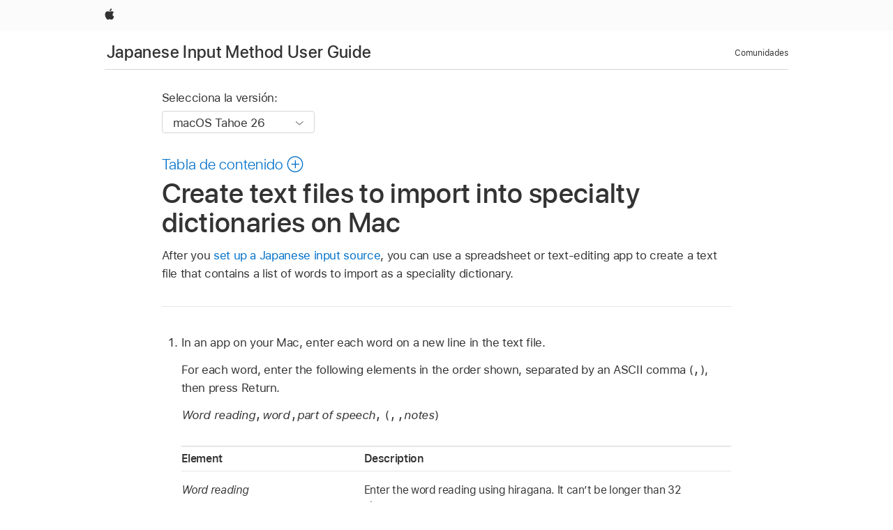

--- FILE ---
content_type: text/html;charset=utf-8
request_url: https://support.apple.com/es-us/guide/japanese-input-method/jpim10226/mac
body_size: 10325
content:

    
<!DOCTYPE html>
<html lang="es" prefix="og: http://ogp.me/ns#" dir=ltr>

<head>
	<meta name="viewport" content="width=device-width, initial-scale=1" />
	<meta http-equiv="content-type" content="text/html; charset=UTF-8" />
	<title lang="es">Create text files to import into specialty dictionaries on Mac - Soporte t&eacute;cnico de Apple (US)</title>
	<link rel="dns-prefetch" href="https://www.apple.com/" />
	<link rel="preconnect" href="https://www.apple.com/" crossorigin />
	<link rel="canonical" href="https://support.apple.com/es-us/guide/japanese-input-method/jpim10226/mac" />
	<link rel="apple-touch-icon" href="/favicon.ico">
    <link rel="icon" type="image/png" href="/favicon.ico">
	
	
		<meta name="description" content="When using a Japanese input source on your Mac, create a text file and import it as a specialty dictionary to include in Japanese settings." />
		<meta property="og:url" content="https://support.apple.com/es-us/guide/japanese-input-method/jpim10226/mac" />
		<meta property="og:title" content="Create text files to import into specialty dictionaries on Mac" />
		<meta property="og:description" content="When using a Japanese input source on your Mac, create a text file and import it as a specialty dictionary to include in Japanese settings." />
		<meta property="og:site_name" content="Apple Support" />
		<meta property="og:locale" content="es_US" />
		<meta property="og:type" content="article" />
		<meta name="ac-gn-search-field[locale]" content="es_US" />
	

	
	
	
	
		<link rel="alternate" hreflang="en-us" href="https://support.apple.com/guide/japanese-input-method/jpim10226/mac">
	
		<link rel="alternate" hreflang="en-mk" href="https://support.apple.com/en-mk/guide/japanese-input-method/jpim10226/mac">
	
		<link rel="alternate" hreflang="ar-kw" href="https://support.apple.com/ar-kw/guide/japanese-input-method/jpim10226/mac">
	
		<link rel="alternate" hreflang="en-mn" href="https://support.apple.com/en-mn/guide/japanese-input-method/jpim10226/mac">
	
		<link rel="alternate" hreflang="gu-in" href="https://support.apple.com/gu-in/guide/japanese-input-method/jpim10226/mac">
	
		<link rel="alternate" hreflang="en-il" href="https://support.apple.com/en-il/guide/japanese-input-method/jpim10226/mac">
	
		<link rel="alternate" hreflang="en-eg" href="https://support.apple.com/en-eg/guide/japanese-input-method/jpim10226/mac">
	
		<link rel="alternate" hreflang="en-mo" href="https://support.apple.com/en-mo/guide/japanese-input-method/jpim10226/mac">
	
		<link rel="alternate" hreflang="en-in" href="https://support.apple.com/en-in/guide/japanese-input-method/jpim10226/mac">
	
		<link rel="alternate" hreflang="en-uz" href="https://support.apple.com/en-uz/guide/japanese-input-method/jpim10226/mac">
	
		<link rel="alternate" hreflang="en-ae" href="https://support.apple.com/en-ae/guide/japanese-input-method/jpim10226/mac">
	
		<link rel="alternate" hreflang="en-mt" href="https://support.apple.com/en-mt/guide/japanese-input-method/jpim10226/mac">
	
		<link rel="alternate" hreflang="ta-in" href="https://support.apple.com/ta-in/guide/japanese-input-method/jpim10226/mac">
	
		<link rel="alternate" hreflang="en-al" href="https://support.apple.com/en-al/guide/japanese-input-method/jpim10226/mac">
	
		<link rel="alternate" hreflang="en-is" href="https://support.apple.com/en-is/guide/japanese-input-method/jpim10226/mac">
	
		<link rel="alternate" hreflang="en-mz" href="https://support.apple.com/en-mz/guide/japanese-input-method/jpim10226/mac">
	
		<link rel="alternate" hreflang="te-in" href="https://support.apple.com/te-in/guide/japanese-input-method/jpim10226/mac">
	
		<link rel="alternate" hreflang="en-am" href="https://support.apple.com/en-am/guide/japanese-input-method/jpim10226/mac">
	
		<link rel="alternate" hreflang="en-ng" href="https://support.apple.com/en-ng/guide/japanese-input-method/jpim10226/mac">
	
		<link rel="alternate" hreflang="en-az" href="https://support.apple.com/en-az/guide/japanese-input-method/jpim10226/mac">
	
		<link rel="alternate" hreflang="en-vn" href="https://support.apple.com/en-vn/guide/japanese-input-method/jpim10226/mac">
	
		<link rel="alternate" hreflang="ja-jp" href="https://support.apple.com/ja-jp/guide/japanese-input-method/jpim10226/mac">
	
		<link rel="alternate" hreflang="or-in" href="https://support.apple.com/or-in/guide/japanese-input-method/jpim10226/mac">
	
		<link rel="alternate" hreflang="ml-in" href="https://support.apple.com/ml-in/guide/japanese-input-method/jpim10226/mac">
	
		<link rel="alternate" hreflang="ar-qa" href="https://support.apple.com/ar-qa/guide/japanese-input-method/jpim10226/mac">
	
		<link rel="alternate" hreflang="en-jo" href="https://support.apple.com/en-jo/guide/japanese-input-method/jpim10226/mac">
	
		<link rel="alternate" hreflang="en-bh" href="https://support.apple.com/en-bh/guide/japanese-input-method/jpim10226/mac">
	
		<link rel="alternate" hreflang="es-cl" href="https://support.apple.com/es-cl/guide/japanese-input-method/jpim10226/mac">
	
		<link rel="alternate" hreflang="fr-ca" href="https://support.apple.com/fr-ca/guide/japanese-input-method/jpim10226/mac">
	
		<link rel="alternate" hreflang="es-co" href="https://support.apple.com/es-co/guide/japanese-input-method/jpim10226/mac">
	
		<link rel="alternate" hreflang="en-bn" href="https://support.apple.com/en-bn/guide/japanese-input-method/jpim10226/mac">
	
		<link rel="alternate" hreflang="en-sa" href="https://support.apple.com/en-sa/guide/japanese-input-method/jpim10226/mac">
	
		<link rel="alternate" hreflang="ar-eg" href="https://support.apple.com/ar-eg/guide/japanese-input-method/jpim10226/mac">
	
		<link rel="alternate" hreflang="en-bw" href="https://support.apple.com/en-bw/guide/japanese-input-method/jpim10226/mac">
	
		<link rel="alternate" hreflang="en-by" href="https://support.apple.com/en-by/guide/japanese-input-method/jpim10226/mac">
	
		<link rel="alternate" hreflang="en-ke" href="https://support.apple.com/en-ke/guide/japanese-input-method/jpim10226/mac">
	
		<link rel="alternate" hreflang="en-kg" href="https://support.apple.com/en-kg/guide/japanese-input-method/jpim10226/mac">
	
		<link rel="alternate" hreflang="en-om" href="https://support.apple.com/en-om/guide/japanese-input-method/jpim10226/mac">
	
		<link rel="alternate" hreflang="en-ca" href="https://support.apple.com/en-ca/guide/japanese-input-method/jpim10226/mac">
	
		<link rel="alternate" hreflang="en-ge" href="https://support.apple.com/en-ge/guide/japanese-input-method/jpim10226/mac">
	
		<link rel="alternate" hreflang="ar-ae" href="https://support.apple.com/ar-ae/guide/japanese-input-method/jpim10226/mac">
	
		<link rel="alternate" hreflang="en-kw" href="https://support.apple.com/en-kw/guide/japanese-input-method/jpim10226/mac">
	
		<link rel="alternate" hreflang="bn-in" href="https://support.apple.com/bn-in/guide/japanese-input-method/jpim10226/mac">
	
		<link rel="alternate" hreflang="en-kz" href="https://support.apple.com/en-kz/guide/japanese-input-method/jpim10226/mac">
	
		<link rel="alternate" hreflang="en-gu" href="https://support.apple.com/en-gu/guide/japanese-input-method/jpim10226/mac">
	
		<link rel="alternate" hreflang="en-gw" href="https://support.apple.com/en-gw/guide/japanese-input-method/jpim10226/mac">
	
		<link rel="alternate" hreflang="pa-in" href="https://support.apple.com/pa-in/guide/japanese-input-method/jpim10226/mac">
	
		<link rel="alternate" hreflang="es-us" href="https://support.apple.com/es-us/guide/japanese-input-method/jpim10226/mac">
	
		<link rel="alternate" hreflang="kn-in" href="https://support.apple.com/kn-in/guide/japanese-input-method/jpim10226/mac">
	
		<link rel="alternate" hreflang="en-lb" href="https://support.apple.com/en-lb/guide/japanese-input-method/jpim10226/mac">
	
		<link rel="alternate" hreflang="en-tj" href="https://support.apple.com/en-tj/guide/japanese-input-method/jpim10226/mac">
	
		<link rel="alternate" hreflang="en-tm" href="https://support.apple.com/en-tm/guide/japanese-input-method/jpim10226/mac">
	
		<link rel="alternate" hreflang="en-ph" href="https://support.apple.com/en-ph/guide/japanese-input-method/jpim10226/mac">
	
		<link rel="alternate" hreflang="ar-sa" href="https://support.apple.com/ar-sa/guide/japanese-input-method/jpim10226/mac">
	
		<link rel="alternate" hreflang="en-lk" href="https://support.apple.com/en-lk/guide/japanese-input-method/jpim10226/mac">
	
		<link rel="alternate" hreflang="ca-es" href="https://support.apple.com/ca-es/guide/japanese-input-method/jpim10226/mac">
	
		<link rel="alternate" hreflang="zh-hk" href="https://support.apple.com/zh-hk/guide/japanese-input-method/jpim10226/mac">
	
		<link rel="alternate" hreflang="ar-bh" href="https://support.apple.com/ar-bh/guide/japanese-input-method/jpim10226/mac">
	
		<link rel="alternate" hreflang="ar-jo" href="https://support.apple.com/ar-jo/guide/japanese-input-method/jpim10226/mac">
	
		<link rel="alternate" hreflang="es-mx" href="https://support.apple.com/es-mx/guide/japanese-input-method/jpim10226/mac">
	
		<link rel="alternate" hreflang="ur-in" href="https://support.apple.com/ur-in/guide/japanese-input-method/jpim10226/mac">
	
		<link rel="alternate" hreflang="ar-om" href="https://support.apple.com/ar-om/guide/japanese-input-method/jpim10226/mac">
	
		<link rel="alternate" hreflang="en-qa" href="https://support.apple.com/en-qa/guide/japanese-input-method/jpim10226/mac">
	
		<link rel="alternate" hreflang="mr-in" href="https://support.apple.com/mr-in/guide/japanese-input-method/jpim10226/mac">
	
		<link rel="alternate" hreflang="en-md" href="https://support.apple.com/en-md/guide/japanese-input-method/jpim10226/mac">
	
		<link rel="alternate" hreflang="en-me" href="https://support.apple.com/en-me/guide/japanese-input-method/jpim10226/mac">
	

		<link rel="preload" as="style" href="/clientside/build/apd-sasskit.built.css" onload="this.onload=null;this.rel='stylesheet'">
		<noscript>
			<link rel="stylesheet" href="/clientside/build/apd-sasskit.built.css" type="text/css" />
		</noscript>

		
			<link rel="preload" as="style" href="/clientside/build/app-apd.css" onload="this.onload=null;this.rel='stylesheet'">
			<noscript>
				<link rel="stylesheet" href="/clientside/build/app-apd.css" type="text/css" />
			</noscript>
    	

	
    <link rel="preload" as="style"
        href="//www.apple.com/wss/fonts?families=SF+Pro,v1:200,300,400,500,600|SF+Pro+Icons,v1"
        onload="this.onload=null;this.rel='stylesheet'">
    <noscript>
        <link rel="stylesheet" href="//www.apple.com/wss/fonts?families=SF+Pro,v1:200,300,400,500,600|SF+Pro+Icons,v1" type="text/css" />
    </noscript>


	<script>
 
    var _applemd = {
        page: {
            
            site_section: "kb",
            
            content_type: "bk",
            info_type: "",
            topics: "",
            in_house: "",
            locale: "es-us",
            
                content_template: "topic",
            
            friendly_content: {
                title: `Japanese Input Method User Guide`,
                publish_date: "09192025",
                
                    topic_id:   "JPIM10226",
                    article_id        :   "BK_F8D9A78AA49035311676D1CCADCE9FCB_JPIM10226",
                    product_version   :   "japanese-input-method, 6.3",
                    os_version        :   "macOS Tahoe 26, 26",
                    article_version   :   "1"
                
            },
            
            
        },
        
            product: "japanese-input-method"
        
    };
    const isMobilePlayer = /iPhone|iPod|Android/i.test(navigator.userAgent);
    

</script>

	
	<script>
		var data = {	
			showHelpFulfeedBack: true,
			id: "BK_F8D9A78AA49035311676D1CCADCE9FCB_JPIM10226",
			locale: "en_US",
			podCookie: "us~es",
			source : "",
			isSecureEnv: false,
			dtmPageSource: "topic",
			domain: "support.apple.com",
			isNeighborJsEnabled: true,
            dtmPageName: "acs.pageload"
		}
		window.appState = JSON.stringify(data);
	</script>
	 
		<script src="/clientside/build/nn.js" type="text/javascript" charset="utf-8"></script>
<script>
    
     var neighborInitData = {
        appDataSchemaVersion: '1.0.0',
        webVitalDataThrottlingPercentage: 100,
        reportThrottledWebVitalDataTypes: ['system:dom-content-loaded', 'system:load', 'system:unfocus', 'system:focus', 'system:unload', 'system:page-hide', 'system:visibility-change-visible', 'system:visibility-change-hidden', 'system:event', 'app:load', 'app:unload', 'app:event'],
        trackMarcomSearch: true,
        trackSurvey: true,
        
        endpoint: 'https://supportmetrics.apple.com/content/services/stats'
    }
</script>

	



</head>


	<body id="jpim10226" dir="ltr" data-istaskopen="true" lang="en" class="ac-gn-current-support no-js AppleTopic apd-topic dark-mode-enabled" data-designversion="2" itemscope
		itemtype="https://schema.org/TechArticle">

    
	
		





		 <link
  rel="stylesheet"
  type="text/css"
  href="https://www.apple.com/api-www/global-elements/global-header/v1/assets/globalheader.css"
/>
<div id="globalheader" class="globalnav-scrim globalheader-light">
  <nav
    id="globalnav"
    lang="es_US"
    dir="ltr"
    aria-label="Global"
    data-analytics-element-engagement-start="globalnav:onFlyoutOpen"
    data-analytics-element-engagement-end="globalnav:onFlyoutClose"
    data-store-api="https://www.apple.com/[storefront]/shop/bag/status"
    data-analytics-activitymap-region-id="global nav"
    data-analytics-region="global nav"
    class="globalnav no-js"
  >
    <div class="globalnav-content">
      <ul
        id="globalnav-list"
        class="globalnav-list"
        aria-labelledby="globalnav-menutrigger-button"
      >
        <li
          data-analytics-element-engagement="globalnav hover - apple"
          class="globalnav-item globalnav-item-apple"
        >
          <a
            href="https://www.apple.com/"
            data-globalnav-item-name="apple"
            data-analytics-title="apple home"
            aria-label="Apple"
            class="globalnav-link globalnav-link-apple"
          >
            <span class="globalnav-image-regular globalnav-link-image">
              <svg
                height="44"
                viewBox="0 0 14 44"
                width="14"
                xmlns="http://www.w3.org/2000/svg"
              >
                <path
                  d="m13.0729 17.6825a3.61 3.61 0 0 0 -1.7248 3.0365 3.5132 3.5132 0 0 0 2.1379 3.2223 8.394 8.394 0 0 1 -1.0948 2.2618c-.6816.9812-1.3943 1.9623-2.4787 1.9623s-1.3633-.63-2.613-.63c-1.2187 0-1.6525.6507-2.644.6507s-1.6834-.9089-2.4787-2.0243a9.7842 9.7842 0 0 1 -1.6628-5.2776c0-3.0984 2.014-4.7405 3.9969-4.7405 1.0535 0 1.9314.6919 2.5924.6919.63 0 1.6112-.7333 2.8092-.7333a3.7579 3.7579 0 0 1 3.1604 1.5802zm-3.7284-2.8918a3.5615 3.5615 0 0 0 .8469-2.22 1.5353 1.5353 0 0 0 -.031-.32 3.5686 3.5686 0 0 0 -2.3445 1.2084 3.4629 3.4629 0 0 0 -.8779 2.1585 1.419 1.419 0 0 0 .031.2892 1.19 1.19 0 0 0 .2169.0207 3.0935 3.0935 0 0 0 2.1586-1.1368z"
                ></path>
              </svg>
            </span>
            <span class="globalnav-image-compact globalnav-link-image">
              <svg
                height="48"
                viewBox="0 0 17 48"
                width="17"
                xmlns="http://www.w3.org/2000/svg"
              >
                <path
                  d="m15.5752 19.0792a4.2055 4.2055 0 0 0 -2.01 3.5376 4.0931 4.0931 0 0 0 2.4908 3.7542 9.7779 9.7779 0 0 1 -1.2755 2.6351c-.7941 1.1431-1.6244 2.2862-2.8878 2.2862s-1.5883-.734-3.0443-.734c-1.42 0-1.9252.7581-3.08.7581s-1.9611-1.0589-2.8876-2.3584a11.3987 11.3987 0 0 1 -1.9373-6.1487c0-3.61 2.3464-5.523 4.6566-5.523 1.2274 0 2.25.8062 3.02.8062.734 0 1.8771-.8543 3.2729-.8543a4.3778 4.3778 0 0 1 3.6822 1.841zm-6.8586-2.0456a1.3865 1.3865 0 0 1 -.2527-.024 1.6557 1.6557 0 0 1 -.0361-.337 4.0341 4.0341 0 0 1 1.0228-2.5148 4.1571 4.1571 0 0 1 2.7314-1.4078 1.7815 1.7815 0 0 1 .0361.373 4.1487 4.1487 0 0 1 -.9867 2.587 3.6039 3.6039 0 0 1 -2.5148 1.3236z"
                ></path>
              </svg>
            </span>
            <span class="globalnav-link-text">
              Apple
            </span>
          </a>
        </li>
      </ul>
    </div>
  </nav>
  <div id="globalnav-curtain" class="globalnav-curtain"></div>
  <div id="globalnav-placeholder" class="globalnav-placeholder"></div>
</div> 
		<div id="arabic-localnav">
  <input type='checkbox' id='localnav-menustate' class='localnav-menustate' />
    <nav
      id='localnav-pattern'
      class='localnav'
      data-sticky
      aria-label='Local Navigation'
    >
      <div class='localnav-wrapper' role='presentation'>
        <div class='localnav-background'></div>
        <div class='localnav-content' role='presentation'>
            <span class='localnav-title'>
            <a
              href='https://support.apple.com/es-us/guide/japanese-input-method/welcome/mac'
              data-ss-analytics-link-component_name='support'
              data-ss-analytics-link-component_type='local nav'
              data-ss-analytics-link-text='Japanese Input Method User Guide'
              data-ss-analytics-link-url='https://support.apple.com/es-us/guide/japanese-input-method/welcome/mac'
              data-ss-analytics-event='acs.link_click'
            >Japanese Input Method User Guide</a>
          </span>
          
          <div class='localnav-menu' role='presentation'>
            <a 
              href="#localnav-menustate" role="button"
              class='localnav-menucta-anchor localnav-menucta-anchor-open'
              id='localnav-menustate-open'
            >
              <span class='localnav-menucta-anchor-label'>
              Abrir menú
              </span>
            </a>
            <a 
              href='#localnav-menustate' role="button"
              class='localnav-menucta-anchor localnav-menucta-anchor-close'
              id='localnav-menustate-close'
            >
              <span class='localnav-menucta-anchor-label'>
              Cerrar menú
              </span>
            </a>
            <div class='localnav-menu-tray' role='presentation'>
              <ul class='localnav-menu-items'>
                <li class='localnav-menu-item'>
                  <a
                    href='https://communities.apple.com/es/welcome'
                    class='localnav-menu-link'
                    data-ss-analytics-link-component_name='support'
                    data-ss-analytics-link-component_type='local nav'
                    data-ss-analytics-link-text='Comunidades'
                    data-ss-analytics-link-url='https://communities.apple.com/es/welcome'
                    data-ss-analytics-event='acs.link_click'
                  > Comunidades</a>
                </li>
              </ul>
            </div>
            <div class='localnav-actions'>
              <div class='localnav-action localnav-action-menucta' aria-hidden='true'>
                <label for='localnav-menustate' class='localnav-menucta'>
                  <span class='localnav-menucta-chevron' ></span>
                </label>
              </div>
            </div>
          </div>
        </div>
      </div>
    </nav>
    <label id='localnav-curtain' class='localnav-curtain' htmlFor='localnav-menustate' ></label>
  </div>

	
	
		<div class='main' role='main' dir=ltr id="arabic">
			
				<div class='headless ip-version-dropdown'>
					
<div id='book-version' class='book-version-name'>
	<section class='nojs-version-name' id='nojs-version-name'>
		
		<div class='nojs-version-name-links'>
				<a href='https://support.apple.com/es-us/guide/japanese-input-method/jpim10226/6.3/mac/26'> macOS Tahoe 26 </a>
		</div>
		
		<div class='nojs-version-name-links'>
				<a href='https://support.apple.com/es-us/guide/japanese-input-method/jpim10226/6.3/mac/15.0'> macOS Sequoia 15 </a>
		</div>
		
		<div class='nojs-version-name-links'>
				<a href='https://support.apple.com/es-us/guide/japanese-input-method/jpim10226/6.3/mac/14.0'> macOS Sonoma 14 </a>
		</div>
		
		<div class='nojs-version-name-links'>
				<a href='https://support.apple.com/es-us/guide/japanese-input-method/jpim10226/6.3/mac/13.0'> macOS Ventura 13 </a>
		</div>
		
		<div class='nojs-version-name-links'>
				<a href='https://support.apple.com/es-us/guide/japanese-input-method/jpim10226/6.3/mac/12.0'> macOS Monterey 12 </a>
		</div>
		
		<div class='nojs-version-name-links'>
				<a href='https://support.apple.com/es-us/guide/japanese-input-method/jpim10226/6.3/mac/11.0'> macOS Big Sur 11.0 </a>
		</div>
		
		<div class='nojs-version-name-links'>
				<a href='https://support.apple.com/es-us/guide/japanese-input-method/jpim10226/6.2.1/mac/10.15'> macOS Catalina 10.15 </a>
		</div>
		
		<div class='nojs-version-name-links'>
				<a href='https://support.apple.com/es-us/guide/japanese-input-method/jpim10226/6.2.1/mac/10.14'> macOS Mojave 10.14 </a>
		</div>
		
		<div class='nojs-version-name-links'>
				<a href='https://support.apple.com/es-us/guide/japanese-input-method/jpim10226/6.2/mac/10.13'> macOS High Sierra </a>
		</div>
		
	</section>

	<section class='book book-version'>
      <label class='form-block-label' for='version-dropdown'>
		  Selecciona la versión:
      </label>

      <div class='form-element'>
        <select
          class='form-dropdown'
          id='version-dropdown'
          aria-describedby='helpText'
          data-ignore-tracking='true'>
          	
			  <option
					selected
					data-ss-analytics-link-component_name='version'
					data-ss-analytics-link-component_type='select'
					data-ss-analytics-event="acs.link_click"
					data-ss-analytics-link-text="macOS Tahoe 26"
					data-direct-url='https://support.apple.com/es-us/guide/japanese-input-method/jpim10226/6.3/mac/26'
					data-ss-analytics-link-url='https://support.apple.com/es-us/guide/japanese-input-method/jpim10226/6.3/mac/26'
				>
					macOS Tahoe 26
				</option>
		  	
			  <option
					
					data-ss-analytics-link-component_name='version'
					data-ss-analytics-link-component_type='select'
					data-ss-analytics-event="acs.link_click"
					data-ss-analytics-link-text="macOS Sequoia 15"
					data-direct-url='https://support.apple.com/es-us/guide/japanese-input-method/jpim10226/6.3/mac/15.0'
					data-ss-analytics-link-url='https://support.apple.com/es-us/guide/japanese-input-method/jpim10226/6.3/mac/15.0'
				>
					macOS Sequoia 15
				</option>
		  	
			  <option
					
					data-ss-analytics-link-component_name='version'
					data-ss-analytics-link-component_type='select'
					data-ss-analytics-event="acs.link_click"
					data-ss-analytics-link-text="macOS Sonoma 14"
					data-direct-url='https://support.apple.com/es-us/guide/japanese-input-method/jpim10226/6.3/mac/14.0'
					data-ss-analytics-link-url='https://support.apple.com/es-us/guide/japanese-input-method/jpim10226/6.3/mac/14.0'
				>
					macOS Sonoma 14
				</option>
		  	
			  <option
					
					data-ss-analytics-link-component_name='version'
					data-ss-analytics-link-component_type='select'
					data-ss-analytics-event="acs.link_click"
					data-ss-analytics-link-text="macOS Ventura 13"
					data-direct-url='https://support.apple.com/es-us/guide/japanese-input-method/jpim10226/6.3/mac/13.0'
					data-ss-analytics-link-url='https://support.apple.com/es-us/guide/japanese-input-method/jpim10226/6.3/mac/13.0'
				>
					macOS Ventura 13
				</option>
		  	
			  <option
					
					data-ss-analytics-link-component_name='version'
					data-ss-analytics-link-component_type='select'
					data-ss-analytics-event="acs.link_click"
					data-ss-analytics-link-text="macOS Monterey 12"
					data-direct-url='https://support.apple.com/es-us/guide/japanese-input-method/jpim10226/6.3/mac/12.0'
					data-ss-analytics-link-url='https://support.apple.com/es-us/guide/japanese-input-method/jpim10226/6.3/mac/12.0'
				>
					macOS Monterey 12
				</option>
		  	
			  <option
					
					data-ss-analytics-link-component_name='version'
					data-ss-analytics-link-component_type='select'
					data-ss-analytics-event="acs.link_click"
					data-ss-analytics-link-text="macOS Big Sur 11.0"
					data-direct-url='https://support.apple.com/es-us/guide/japanese-input-method/jpim10226/6.3/mac/11.0'
					data-ss-analytics-link-url='https://support.apple.com/es-us/guide/japanese-input-method/jpim10226/6.3/mac/11.0'
				>
					macOS Big Sur 11.0
				</option>
		  	
			  <option
					
					data-ss-analytics-link-component_name='version'
					data-ss-analytics-link-component_type='select'
					data-ss-analytics-event="acs.link_click"
					data-ss-analytics-link-text="macOS Catalina 10.15"
					data-direct-url='https://support.apple.com/es-us/guide/japanese-input-method/jpim10226/6.2.1/mac/10.15'
					data-ss-analytics-link-url='https://support.apple.com/es-us/guide/japanese-input-method/jpim10226/6.2.1/mac/10.15'
				>
					macOS Catalina 10.15
				</option>
		  	
			  <option
					
					data-ss-analytics-link-component_name='version'
					data-ss-analytics-link-component_type='select'
					data-ss-analytics-event="acs.link_click"
					data-ss-analytics-link-text="macOS Mojave 10.14"
					data-direct-url='https://support.apple.com/es-us/guide/japanese-input-method/jpim10226/6.2.1/mac/10.14'
					data-ss-analytics-link-url='https://support.apple.com/es-us/guide/japanese-input-method/jpim10226/6.2.1/mac/10.14'
				>
					macOS Mojave 10.14
				</option>
		  	
			  <option
					
					data-ss-analytics-link-component_name='version'
					data-ss-analytics-link-component_type='select'
					data-ss-analytics-event="acs.link_click"
					data-ss-analytics-link-text="macOS High Sierra"
					data-direct-url='https://support.apple.com/es-us/guide/japanese-input-method/jpim10226/6.2/mac/10.13'
					data-ss-analytics-link-url='https://support.apple.com/es-us/guide/japanese-input-method/jpim10226/6.2/mac/10.13'
				>
					macOS High Sierra
				</option>
		  	
        </select>
        <span class='form-icon icon icon-chevrondown' aria-hidden='true' ></span>
      </div>
      <div id='helpText' class='none'>Al modificar este control, se volverá a cargar esta página.</div>
    </section>

</div>


				</div>
			
			<div id="toc-section-wrapper">
				


<div id="toc-container" class="toc-container">
  
    <div class="book book-toc" id="toc-title-link">
  <a
    href="https://support.apple.com/es-us/guide/japanese-input-method/toc"
    id="toc-link"
    class="icon icon-after icon-pluscircle toggle-toc"
    role="button"
    data-ss-analytics-link-component_name="table of contents"
    data-ss-analytics-link-component_type="toc"
    data-ss-analytics-link-text="launch=table of contents"
    data-ss-analytics-event="acs.link_click"
  >
    <span class="toc-link-text">Tabla de contenido</span>
  </a>
</div>
  
</div>


			</div>
            
			<div id='toc-hidden-content'>
				<div id="modal-toc-container" class="modal-content">
    <h2 id='modal-heading' class="modal-heading">Japanese Input Method User Guide</h2>
    <ul class='toc hasIcons'>
		    

    <li>
        <a
            data-ss-analytics-link-component_name='Japanese Input Method User Guide'
            data-ss-analytics-link-component_type='toc list'
            data-ss-analytics-link-text='Welcome'
            class='toc-item'
            data-ss-analytics-link-url='https://support.apple.com/es-us/guide/japanese-input-method/welcome/mac'
            data-ajax-endpoint='https://support.apple.com/es-us/guide/japanese-input-method/welcome/mac'
            data-ss-analytics-event="acs.link_click"
            href='https://support.apple.com/es-us/guide/japanese-input-method/welcome/mac'
            id='toc-item-JPIM35507'
            data-tocid='JPIM35507'
            
        >
            <span class='name'>Welcome</span>
        </a>
    </li>



    <li>
        <button
        class='section'
        data-ss-analytics-link-component_name='Japanese Input Method User Guide'
        data-ss-analytics-link-component_type='toc list'
        data-ss-analytics-link-text='Use a Japanese input source'
        data-ss-analytics-event="acs.link_click"
        
        aria-expanded='false'
        
        aria-controls='node-children-JPIMBE4F162C'
        onClick=''
        >
            <span class='name'>Use a Japanese input source</span>
        </button>
        <ul id='node-children-JPIMBE4F162C' class='non-leaf-node-children'>
			    

    <li>
        <a
            data-ss-analytics-link-component_name='Japanese Input Method User Guide'
            data-ss-analytics-link-component_type='toc list'
            data-ss-analytics-link-text='Set up the input source'
            class='toc-item'
            data-ss-analytics-link-url='https://support.apple.com/es-us/guide/japanese-input-method/jpim10267/mac'
            data-ajax-endpoint='https://support.apple.com/es-us/guide/japanese-input-method/jpim10267/mac'
            data-ss-analytics-event="acs.link_click"
            href='https://support.apple.com/es-us/guide/japanese-input-method/jpim10267/mac'
            id='toc-item-JPIM10267'
            data-tocid='JPIM10267'
            
        >
            <span class='name'>Set up the input source</span>
        </a>
    </li>



    <li>
        <a
            data-ss-analytics-link-component_name='Japanese Input Method User Guide'
            data-ss-analytics-link-component_type='toc list'
            data-ss-analytics-link-text='Switch the input source'
            class='toc-item'
            data-ss-analytics-link-url='https://support.apple.com/es-us/guide/japanese-input-method/jpimf6ffb247/mac'
            data-ajax-endpoint='https://support.apple.com/es-us/guide/japanese-input-method/jpimf6ffb247/mac'
            data-ss-analytics-event="acs.link_click"
            href='https://support.apple.com/es-us/guide/japanese-input-method/jpimf6ffb247/mac'
            id='toc-item-JPIMF6FFB247'
            data-tocid='JPIMF6FFB247'
            
        >
            <span class='name'>Switch the input source</span>
        </a>
    </li>



    <li>
        <a
            data-ss-analytics-link-component_name='Japanese Input Method User Guide'
            data-ss-analytics-link-component_type='toc list'
            data-ss-analytics-link-text='Edit and use your user dictionaries'
            class='toc-item'
            data-ss-analytics-link-url='https://support.apple.com/es-us/guide/japanese-input-method/jpim10228/mac'
            data-ajax-endpoint='https://support.apple.com/es-us/guide/japanese-input-method/jpim10228/mac'
            data-ss-analytics-event="acs.link_click"
            href='https://support.apple.com/es-us/guide/japanese-input-method/jpim10228/mac'
            id='toc-item-JPIM10228'
            data-tocid='JPIM10228'
            
        >
            <span class='name'>Edit and use your user dictionaries</span>
        </a>
    </li>



    <li>
        <button
        class='section'
        data-ss-analytics-link-component_name='Japanese Input Method User Guide'
        data-ss-analytics-link-component_type='toc list'
        data-ss-analytics-link-text='Enter characters'
        data-ss-analytics-event="acs.link_click"
        
        aria-expanded='false'
        
        aria-controls='node-children-JPIM1238DC51'
        onClick=''
        >
            <span class='name'>Enter characters</span>
        </button>
        <ul id='node-children-JPIM1238DC51' class='non-leaf-node-children'>
			    

    <li>
        <a
            data-ss-analytics-link-component_name='Japanese Input Method User Guide'
            data-ss-analytics-link-component_type='toc list'
            data-ss-analytics-link-text='Enter Japanese text'
            class='toc-item'
            data-ss-analytics-link-url='https://support.apple.com/es-us/guide/japanese-input-method/jpim10265/mac'
            data-ajax-endpoint='https://support.apple.com/es-us/guide/japanese-input-method/jpim10265/mac'
            data-ss-analytics-event="acs.link_click"
            href='https://support.apple.com/es-us/guide/japanese-input-method/jpim10265/mac'
            id='toc-item-JPIM10265'
            data-tocid='JPIM10265'
            
        >
            <span class='name'>Enter Japanese text</span>
        </a>
    </li>



    <li>
        <a
            data-ss-analytics-link-component_name='Japanese Input Method User Guide'
            data-ss-analytics-link-component_type='toc list'
            data-ss-analytics-link-text='Enter characters using the Kana Table'
            class='toc-item'
            data-ss-analytics-link-url='https://support.apple.com/es-us/guide/japanese-input-method/jpim10233/mac'
            data-ajax-endpoint='https://support.apple.com/es-us/guide/japanese-input-method/jpim10233/mac'
            data-ss-analytics-event="acs.link_click"
            href='https://support.apple.com/es-us/guide/japanese-input-method/jpim10233/mac'
            id='toc-item-JPIM10233'
            data-tocid='JPIM10233'
            
        >
            <span class='name'>Enter characters using the Kana Table</span>
        </a>
    </li>



    <li>
        <a
            data-ss-analytics-link-component_name='Japanese Input Method User Guide'
            data-ss-analytics-link-component_type='toc list'
            data-ss-analytics-link-text='Enter full-width or half-width numbers'
            class='toc-item'
            data-ss-analytics-link-url='https://support.apple.com/es-us/guide/japanese-input-method/jpim10268/mac'
            data-ajax-endpoint='https://support.apple.com/es-us/guide/japanese-input-method/jpim10268/mac'
            data-ss-analytics-event="acs.link_click"
            href='https://support.apple.com/es-us/guide/japanese-input-method/jpim10268/mac'
            id='toc-item-JPIM10268'
            data-tocid='JPIM10268'
            
        >
            <span class='name'>Enter full-width or half-width numbers</span>
        </a>
    </li>



    <li>
        <a
            data-ss-analytics-link-component_name='Japanese Input Method User Guide'
            data-ss-analytics-link-component_type='toc list'
            data-ss-analytics-link-text='Enter symbols'
            class='toc-item'
            data-ss-analytics-link-url='https://support.apple.com/es-us/guide/japanese-input-method/jpim10286/mac'
            data-ajax-endpoint='https://support.apple.com/es-us/guide/japanese-input-method/jpim10286/mac'
            data-ss-analytics-event="acs.link_click"
            href='https://support.apple.com/es-us/guide/japanese-input-method/jpim10286/mac'
            id='toc-item-JPIM10286'
            data-tocid='JPIM10286'
            
        >
            <span class='name'>Enter symbols</span>
        </a>
    </li>



    <li>
        <a
            data-ss-analytics-link-component_name='Japanese Input Method User Guide'
            data-ss-analytics-link-component_type='toc list'
            data-ss-analytics-link-text='Change characters you entered'
            class='toc-item'
            data-ss-analytics-link-url='https://support.apple.com/es-us/guide/japanese-input-method/jpim10231/mac'
            data-ajax-endpoint='https://support.apple.com/es-us/guide/japanese-input-method/jpim10231/mac'
            data-ss-analytics-event="acs.link_click"
            href='https://support.apple.com/es-us/guide/japanese-input-method/jpim10231/mac'
            id='toc-item-JPIM10231'
            data-tocid='JPIM10231'
            
        >
            <span class='name'>Change characters you entered</span>
        </a>
    </li>



    <li>
        <a
            data-ss-analytics-link-component_name='Japanese Input Method User Guide'
            data-ss-analytics-link-component_type='toc list'
            data-ss-analytics-link-text='Use the candidate window'
            class='toc-item'
            data-ss-analytics-link-url='https://support.apple.com/es-us/guide/japanese-input-method/jpim10262/mac'
            data-ajax-endpoint='https://support.apple.com/es-us/guide/japanese-input-method/jpim10262/mac'
            data-ss-analytics-event="acs.link_click"
            href='https://support.apple.com/es-us/guide/japanese-input-method/jpim10262/mac'
            id='toc-item-JPIM10262'
            data-tocid='JPIM10262'
            
        >
            <span class='name'>Use the candidate window</span>
        </a>
    </li>



    <li>
        <a
            data-ss-analytics-link-component_name='Japanese Input Method User Guide'
            data-ss-analytics-link-component_type='toc list'
            data-ss-analytics-link-text='Type roman strings using hiragana or katakana'
            class='toc-item'
            data-ss-analytics-link-url='https://support.apple.com/es-us/guide/japanese-input-method/jpim10232/mac'
            data-ajax-endpoint='https://support.apple.com/es-us/guide/japanese-input-method/jpim10232/mac'
            data-ss-analytics-event="acs.link_click"
            href='https://support.apple.com/es-us/guide/japanese-input-method/jpim10232/mac'
            id='toc-item-JPIM10232'
            data-tocid='JPIM10232'
            
        >
            <span class='name'>Type roman strings using hiragana or katakana</span>
        </a>
    </li>



    <li>
        <a
            data-ss-analytics-link-component_name='Japanese Input Method User Guide'
            data-ss-analytics-link-component_type='toc list'
            data-ss-analytics-link-text='Roman characters and corresponding kana'
            class='toc-item'
            data-ss-analytics-link-url='https://support.apple.com/es-us/guide/japanese-input-method/jpim10277/mac'
            data-ajax-endpoint='https://support.apple.com/es-us/guide/japanese-input-method/jpim10277/mac'
            data-ss-analytics-event="acs.link_click"
            href='https://support.apple.com/es-us/guide/japanese-input-method/jpim10277/mac'
            id='toc-item-JPIM10277'
            data-tocid='JPIM10277'
            
        >
            <span class='name'>Roman characters and corresponding kana</span>
        </a>
    </li>







        </ul>
    </li>



    <li>
        <button
        class='section'
        data-ss-analytics-link-component_name='Japanese Input Method User Guide'
        data-ss-analytics-link-component_type='toc list'
        data-ss-analytics-link-text='Convert characters'
        data-ss-analytics-event="acs.link_click"
        
        aria-expanded='false'
        
        aria-controls='node-children-JPIM089DF5E4'
        onClick=''
        >
            <span class='name'>Convert characters</span>
        </button>
        <ul id='node-children-JPIM089DF5E4' class='non-leaf-node-children'>
			    

    <li>
        <a
            data-ss-analytics-link-component_name='Japanese Input Method User Guide'
            data-ss-analytics-link-component_type='toc list'
            data-ss-analytics-link-text='Improve conversion accuracy'
            class='toc-item'
            data-ss-analytics-link-url='https://support.apple.com/es-us/guide/japanese-input-method/jpim10257/mac'
            data-ajax-endpoint='https://support.apple.com/es-us/guide/japanese-input-method/jpim10257/mac'
            data-ss-analytics-event="acs.link_click"
            href='https://support.apple.com/es-us/guide/japanese-input-method/jpim10257/mac'
            id='toc-item-JPIM10257'
            data-tocid='JPIM10257'
            
        >
            <span class='name'>Improve conversion accuracy</span>
        </a>
    </li>



    <li>
        <a
            data-ss-analytics-link-component_name='Japanese Input Method User Guide'
            data-ss-analytics-link-component_type='toc list'
            data-ss-analytics-link-text='Convert hiragana numbers into other notations'
            class='toc-item'
            data-ss-analytics-link-url='https://support.apple.com/es-us/guide/japanese-input-method/jpim10245/mac'
            data-ajax-endpoint='https://support.apple.com/es-us/guide/japanese-input-method/jpim10245/mac'
            data-ss-analytics-event="acs.link_click"
            href='https://support.apple.com/es-us/guide/japanese-input-method/jpim10245/mac'
            id='toc-item-JPIM10245'
            data-tocid='JPIM10245'
            
        >
            <span class='name'>Convert hiragana numbers into other notations</span>
        </a>
    </li>



    <li>
        <a
            data-ss-analytics-link-component_name='Japanese Input Method User Guide'
            data-ss-analytics-link-component_type='toc list'
            data-ss-analytics-link-text='Convert text using a punctuation mark'
            class='toc-item'
            data-ss-analytics-link-url='https://support.apple.com/es-us/guide/japanese-input-method/jpim10215/mac'
            data-ajax-endpoint='https://support.apple.com/es-us/guide/japanese-input-method/jpim10215/mac'
            data-ss-analytics-event="acs.link_click"
            href='https://support.apple.com/es-us/guide/japanese-input-method/jpim10215/mac'
            id='toc-item-JPIM10215'
            data-tocid='JPIM10215'
            
        >
            <span class='name'>Convert text using a punctuation mark</span>
        </a>
    </li>



    <li>
        <a
            data-ss-analytics-link-component_name='Japanese Input Method User Guide'
            data-ss-analytics-link-component_type='toc list'
            data-ss-analytics-link-text='Insert and convert characters between characters'
            class='toc-item'
            data-ss-analytics-link-url='https://support.apple.com/es-us/guide/japanese-input-method/jpim10274/mac'
            data-ajax-endpoint='https://support.apple.com/es-us/guide/japanese-input-method/jpim10274/mac'
            data-ss-analytics-event="acs.link_click"
            href='https://support.apple.com/es-us/guide/japanese-input-method/jpim10274/mac'
            id='toc-item-JPIM10274'
            data-tocid='JPIM10274'
            
        >
            <span class='name'>Insert and convert characters between characters</span>
        </a>
    </li>



    <li>
        <a
            data-ss-analytics-link-component_name='Japanese Input Method User Guide'
            data-ss-analytics-link-component_type='toc list'
            data-ss-analytics-link-text='Reverse a conversion'
            class='toc-item'
            data-ss-analytics-link-url='https://support.apple.com/es-us/guide/japanese-input-method/jpim10309/mac'
            data-ajax-endpoint='https://support.apple.com/es-us/guide/japanese-input-method/jpim10309/mac'
            data-ss-analytics-event="acs.link_click"
            href='https://support.apple.com/es-us/guide/japanese-input-method/jpim10309/mac'
            id='toc-item-JPIM10309'
            data-tocid='JPIM10309'
            
        >
            <span class='name'>Reverse a conversion</span>
        </a>
    </li>



    <li>
        <a
            data-ss-analytics-link-component_name='Japanese Input Method User Guide'
            data-ss-analytics-link-component_type='toc list'
            data-ss-analytics-link-text='Keyboard shortcuts'
            class='toc-item'
            data-ss-analytics-link-url='https://support.apple.com/es-us/guide/japanese-input-method/jpim10263/mac'
            data-ajax-endpoint='https://support.apple.com/es-us/guide/japanese-input-method/jpim10263/mac'
            data-ss-analytics-event="acs.link_click"
            href='https://support.apple.com/es-us/guide/japanese-input-method/jpim10263/mac'
            id='toc-item-JPIM10263'
            data-tocid='JPIM10263'
            
        >
            <span class='name'>Keyboard shortcuts</span>
        </a>
    </li>







        </ul>
    </li>



    <li>
        <a
            data-ss-analytics-link-component_name='Japanese Input Method User Guide'
            data-ss-analytics-link-component_type='toc list'
            data-ss-analytics-link-text='Change Japanese settings'
            class='toc-item'
            data-ss-analytics-link-url='https://support.apple.com/es-us/guide/japanese-input-method/jpim662a12b9/mac'
            data-ajax-endpoint='https://support.apple.com/es-us/guide/japanese-input-method/jpim662a12b9/mac'
            data-ss-analytics-event="acs.link_click"
            href='https://support.apple.com/es-us/guide/japanese-input-method/jpim662a12b9/mac'
            id='toc-item-JPIM662A12B9'
            data-tocid='JPIM662A12B9'
            
        >
            <span class='name'>Change Japanese settings</span>
        </a>
    </li>







        </ul>
    </li>



    <li>
        <button
        class='section'
        data-ss-analytics-link-component_name='Japanese Input Method User Guide'
        data-ss-analytics-link-component_type='toc list'
        data-ss-analytics-link-text='Use the Ainu input source'
        data-ss-analytics-event="acs.link_click"
        
        aria-expanded='false'
        
        aria-controls='node-children-JPIM3065A7F0'
        onClick=''
        >
            <span class='name'>Use the Ainu input source</span>
        </button>
        <ul id='node-children-JPIM3065A7F0' class='non-leaf-node-children'>
			    

    <li>
        <a
            data-ss-analytics-link-component_name='Japanese Input Method User Guide'
            data-ss-analytics-link-component_type='toc list'
            data-ss-analytics-link-text='Set up and switch to the Ainu input source'
            class='toc-item'
            data-ss-analytics-link-url='https://support.apple.com/es-us/guide/japanese-input-method/jpim10244/mac'
            data-ajax-endpoint='https://support.apple.com/es-us/guide/japanese-input-method/jpim10244/mac'
            data-ss-analytics-event="acs.link_click"
            href='https://support.apple.com/es-us/guide/japanese-input-method/jpim10244/mac'
            id='toc-item-JPIM10244'
            data-tocid='JPIM10244'
            
        >
            <span class='name'>Set up and switch to the Ainu input source</span>
        </a>
    </li>



    <li>
        <a
            data-ss-analytics-link-component_name='Japanese Input Method User Guide'
            data-ss-analytics-link-component_type='toc list'
            data-ss-analytics-link-text='Look up roman/kana character correlation'
            class='toc-item'
            data-ss-analytics-link-url='https://support.apple.com/es-us/guide/japanese-input-method/jpimce21c292/mac'
            data-ajax-endpoint='https://support.apple.com/es-us/guide/japanese-input-method/jpimce21c292/mac'
            data-ss-analytics-event="acs.link_click"
            href='https://support.apple.com/es-us/guide/japanese-input-method/jpimce21c292/mac'
            id='toc-item-JPIMCE21C292'
            data-tocid='JPIMCE21C292'
            
        >
            <span class='name'>Look up roman/kana character correlation</span>
        </a>
    </li>







        </ul>
    </li>



    <li>
        <a
            data-ss-analytics-link-component_name='Japanese Input Method User Guide'
            data-ss-analytics-link-component_type='toc list'
            data-ss-analytics-link-text='Choose a sort order for lists in Japanese'
            class='toc-item'
            data-ss-analytics-link-url='https://support.apple.com/es-us/guide/japanese-input-method/jpim60d0de04/mac'
            data-ajax-endpoint='https://support.apple.com/es-us/guide/japanese-input-method/jpim60d0de04/mac'
            data-ss-analytics-event="acs.link_click"
            href='https://support.apple.com/es-us/guide/japanese-input-method/jpim60d0de04/mac'
            id='toc-item-JPIM60D0DE04'
            data-tocid='JPIM60D0DE04'
            
        >
            <span class='name'>Choose a sort order for lists in Japanese</span>
        </a>
    </li>



    <li>
        <a
            data-ss-analytics-link-component_name='Japanese Input Method User Guide'
            data-ss-analytics-link-component_type='toc list'
            data-ss-analytics-link-text='Copyright and trademarks'
            class='toc-item'
            data-ss-analytics-link-url='https://support.apple.com/es-us/guide/japanese-input-method/apd2185d6ee5/mac'
            data-ajax-endpoint='https://support.apple.com/es-us/guide/japanese-input-method/apd2185d6ee5/mac'
            data-ss-analytics-event="acs.link_click"
            href='https://support.apple.com/es-us/guide/japanese-input-method/apd2185d6ee5/mac'
            id='toc-item-APD2185D6EE5'
            data-tocid='APD2185D6EE5'
            
        >
            <span class='name'>Copyright and trademarks</span>
        </a>
    </li>







    </ul>
</div>

			</div>
			

			<div id='article-section-wrapper'>
	<div id='article-section' role='presentation'>
		<div class='AppleTopic apd-topic dark-mode-enabled book book-content'>
			<div><body dir="ltr" id="jpim10226" class="AppleTopic apd-topic dark-mode-enabled" data-istaskopen="true" data-designversion="2" lang="en"><a name="jpim10226"></a><figure class="topicIcon"><img src="https://help.apple.com/assets/67DB5A0FEF5AE7EDB703056A/67DB5A11D3A81ACB19083B46/en_US/e17f35f24b3f47b55736116c8f603f73.png" alt="" height="30" width="30" originalImageName="SharedGlobalArt/AppIconTopic_JapaneseIM.png"></figure><h1>Create text files to import into specialty dictionaries on Mac</h1><p>After you <a href="https://support.apple.com/es-us/guide/japanese-input-method/set-up-the-input-source-jpim10267/6.3/mac/26" class="xRef AppleTopic">set up a Japanese input source</a>, you can use a spreadsheet or text-editing app to create a text file that contains a list of words to import as a speciality dictionary.</p><div id="apdd896cd58cb124" class="Task no-header"><div class="TaskBody" role="region" aria-hidden="false" id="aria-apdd896cd58cb124"><ol><li><p>In an app on your Mac, enter each word on a new line in the text file. </p><p>For each word, enter the following elements in the order shown, separated by an ASCII comma (<code>,</code>), then press Return. </p><p><em>Word reading</em><code>,</code><em>word</em><code>,</code><em>part of speech</em><code>,</code> (<code>,,</code><em>notes</em>)</p><div class="table-wrapper"><table data-type="Multicolumn" aria-label="Elements for creating a text file of words"><thead><tr><th colspan="4" scope="col"><p class="TableHead">Element</p></th><th colspan="8" scope="col"><p class="TableHead">Description</p></th></tr></thead><tbody><tr><td colspan="4"><p><em>Word reading</em></p></td><td colspan="8"><p>Enter the word reading using hiragana. It can’t be longer than 32 characters.</p><p>If you include ASCII commas and spaces in a word, put quotation marks (“”) around the word.</p><p>If you enter ASCII quotation marks (") in a word, place single-byte quotation marks around the word, then enter two continuous single-byte quotation marks around the single-byte quotation marks.</p></td></tr><tr><td colspan="4"><p><em>Word</em></p></td><td colspan="8"><p>Enter the desired conversion result. A word can’t be longer than 64 characters. The word can include any characters and symbols defined by the Unicode Consortium.</p></td></tr><tr><td colspan="4"><p><em>Part of speech</em></p></td><td colspan="8"><p>Specify <a href="https://support.apple.com/es-us/guide/japanese-input-method/parts-speech-import-a-specialty-dictionary-jpim10211/6.3/mac/26" class="xRef AppleTopic">the part of speech</a> as one of the following:</p><ul><li><p>common noun</p></li><li><p>sahen noun</p></li><li><p>proper noun</p></li><li><p>place name</p></li><li><p>adjective</p></li><li><p>adverb</p></li><li><p>suffix</p></li><li><p>verb</p></li><li><p>all other parts of speech</p></li></ul></td></tr><tr><td colspan="4"><p><em>Notes</em></p></td><td colspan="8"><p>Notes are optional. Precede a note with two ASCII commas (<code>,,</code>). Notes are not registered in the user dictionaries.</p></td></tr></tbody></table></div><p>A line can’t contain more than 127 characters. Homonyms and words with different parts of speech must appear on different lines.</p></li><li><p>To import your file, <a href="https://support.apple.com/es-us/guide/japanese-input-method/switch-the-input-source-jpimf6ffb247/6.3/mac/26" class="xRef AppleTopic">switch to a Japanese input source</a>, click the <a href="https://support.apple.com/es-us/guide/japanese-input-method/aside/glos52ed78a0/6.3/mac/26" class="xRef Aside">Input menu</a> in the menu bar, choose Open Japanese - Kana Settings or Open Japanese - Romaji Settings, then click Japanese - Kana or Japanese - Romaji in the sidebar.</p><p><a href="x-help-action://openPrefPane?bundleId=com.apple.preference.keyboard&amp;anchorId=keyboardTab" class="URL">Open Keyboard settings for me</a></p></li><li><p>Drag the file into the “Specialty dictionaries” box at the bottom of the Input Sources settings dialog.</p><div class="Alert"><p class="Tip"><strong class="tip">Tip: </strong>You can also Control-click the “Specialty dictionaries” box, then choose Install Dictionary from the shortcut menu.</p></div></li></ol></div></div><div class="LinkUniversal"><strong>See also</strong><a href="https://support.apple.com/es-us/guide/japanese-input-method/edit-and-use-your-user-dictionaries-jpim10228/6.3/mac/26" class="xRef AppleTopic">Edit and use your Japanese user dictionaries on Mac</a></div></body></div>
		</div>
	</div>
</div>

			<div id='aside-hidden-content'>
				<div class="main">
				</div>
			</div>

			

			
			<div id='helpful-rating-wrapper'>
				
<div id='helpful' class='ratings okapi-enabled'>
    <div id='question-state' class='show'>
        <fieldset>
            <legend>
                <span id="okapi-a">¿Te ha resultado útil?</span>
                
            </legend>
            <div class='helpful-btn-grp'>
                <button class='button button-secondary' id='yes-button' 
                    data-ss-analytics-link-component_name='helpful'
                    data-ss-analytics-link-component_type='helpful'
                    data-ss-analytics-link-text='yes'
                    data-ss-analytics-event=acs.link_click
                    title='Ha resuelto mi problema.'>
                    Sí
                </button>
                <button class='button button-secondary' id='no-button'
                    data-ss-analytics-link-component_name='helpful'
                    data-ss-analytics-link-component_type='helpful'
                    data-ss-analytics-link-text='no'
                    data-ss-analytics-event=acs.link_click
                    title='No es de utilidad.'>
                    No
                </button>
            </div>
        </fieldset>
    </div>

    <div id='feedback-state' class="form-element form-textbox-labelbelow hide">
        <form autocomplete="off">
            <input type='hidden' id='form-counter-error-message' 
                value="El límite máximo de caracteres es 250."
            />
            <label id='feedback-label'
                data-no-label="Gracias por informarnos."
                data-yes-label="Nos complace que este artículo haya sido útil."
            ></label>
            <div class='form-element form-textbox-labelbelow' id='feedback'>
                <div class="textarea-wrapper">
                    
                        <span class='form-label' id='optional_label' aria-hidden='true'></span>
                        
                    <div>
                    <textarea
                    class='form-textbox form-textbox-textarea form-counter-textarea form-textbox-entered'
                    data-no-placeholder="¿Qué podemos hacer para que este artículo resulte más útil? (Opcional)"
                    data-yes-placeholder="¿Hay algo más que quieras compartir con nosotros? (Opcional)"
                    data-max-length='250'
                    aria-labelledby='optional_label'
                    aria-describedby='char_limit_counter'
                    ></textarea>
                    <div class='form-textbox-counter' id='char_limit_counter'>
                            <span class='visuallyhidden' id="char-limit-message">Límite de caracteres:</span>
                            <span class='form-counter'>250</span>
                        </div>
                    </div>
                    
                </div>

                <label htmlFor='feedback-note'>No incluyas información personal en tu comentario.</label>
                <div class='form-message-wrapper'>
                    <span class='form-message'>El límite máximo de caracteres es 250.</span>
                </div>
                <button type='submit' class='button' id="submit-feedback"
                   data-ss-analytics-link-component_type='helpful'
                    data-ss-analytics-link-text='submit'>
                    Enviar
                </button>

            </div>
        </form>
    </div>

    <div id='rating-done' class="hide">
        Gracias por tus comentarios.
    </div>
</div>


			</div>
			

		</div>

        

<div class="footer-wrapper">
    <footer id="ac-globalfooter" lang="es-us" dir="ltr"
        class="js no-touch svg no-ie7 no-ie8 footer-global" data-analytics-region="global footer" role="contentinfo"
        aria-labelledby="ac-gf-label">
        <div class="ac-gf-content">
            <h2 class="ac-gf-label" id="ac-gf-label">Apple Footer</h2>
            <nav class="ac-gf-breadcrumbs" aria-label="Breadcrumbs" role="navigation">
                <a  href="https://www.apple.com" class="home ac-gf-breadcrumbs-home"
                    data-ss-analytics-link-component_type="simple link"
                    data-ss-analytics-link-component_name="breadcrumbs"
                    data-ss-analytics-link-url="https://www.apple.com"
                    data-ss-analytics-link-text=' Apple'
                >
                    <span class="ac-gf-breadcrumbs-home-icon" aria-hidden="true"></span>
                    <span class="ac-gf-breadcrumbs-home-label">Apple</span>
                    <span class="ac-gf-breadcrumbs-home-chevron"></span>
                    <span class="ac-gf-breadcrumbs-home-mask"></span>
                </a>
                <div class="ac-gf-breadcrumbs-path">
                    <ol class="ac-gf-breadcrumbs-list" vocab="http://schema.org/" typeof="BreadcrumbList">
                        <li class="ac-gf-breadcrumbs-item" property="itemListElement" typeof="ListItem">
                            <span property="name">
                                <a href="https://support.apple.com/es-lamr"
                                    data-ss-analytics-link-component_type="simple link"
                                    data-ss-analytics-link-component_name="breadcrumbs"
                                    data-ss-analytics-link-url="https://support.apple.com/es-lamr"
                                    data-ss-analytics-link-text="Soporte"
                                >Soporte</a>
                            </span>
                            <meta property="position" content="1" />
                        </li>

                        
                        <li class="ac-gf-breadcrumbs-item" property="itemListElement" typeof="ListItem">
                            <span property="name">
                                <a href="https://support.apple.com/es-us/guide/japanese-input-method/welcome/mac"
                                    data-ss-analytics-link-component_type="simple link"
                                    data-ss-analytics-link-component_name="breadcrumbs"
                                    data-ss-analytics-link-url="https://support.apple.com/es-us/guide/japanese-input-method/welcome/mac"
                                    data-ss-analytics-link-text="Japanese Input Method User Guide"
                                    data-ss-analytics-event='acs.link_click'>Japanese Input Method User Guide</a>
                            </span>
                            <meta property="position" content="1" />
                        </li>
                        

                        

                        
                        <li class="ac-gf-breadcrumbs-item" property="itemListElement" typeof="ListItem">
                            <span property="name">Create text files to import into specialty dictionaries on Mac</span>
                            <meta property="position" content="2" />
                        </li>
                        

                    </ol>
                </div>
            </nav>
            
            <section class="ac-gf-footer" vocab="https://schema.org/" typeof="Organization">
            <div class="ac-gf-footer-shop" x-ms-format-detection="none"></div>
            <div class="ac-gf-footer-locale">
                <a class="ac-gf-footer-locale-link" href="https://support.apple.com/guide/japanese-input-method/jpim10226/mac/localeselector" title="Selecciona tu país o región" aria-label="United States (Español). Selecciona tu país o región">United States (Español)</a>
            </div>
            <div class="ac-gf-footer-legal">
                <div class="ac-gf-footer-legal-copyright">
                    Copyright © 2026 Apple Inc. Todos los derechos reservados.
                </div>
                <div class="ac-gf-footer-legal-links">
                    <a class="ac-gf-footer-legal-link" href="https://www.apple.com/legal/privacy/en-ww/">Política de Privacidad</a>
                    <a class="ac-gf-footer-legal-link" href="https://www.apple.com/legal/internet-services/terms/site.html">Condiciones de uso</a>
                    <a class="ac-gf-footer-legal-link" href="https://www.apple.com/shop/browse/open/salespolicies" "="">Ventas y reembolsos</a>
                    <a class="ac-gf-footer-legal-link " href="https://www.apple.com/sitemap/ ">Mapa del sitio</a> </div>
            </div>
            <meta content="Apple " property="name ">
            <meta content="1-800-692-7753 " property="telephone ">
        </section><link rel="stylesheet" type="text/css" href="https://www.apple.com/ac/globalfooter/3/en_US/styles/ac-globalfooter.built.css">
<script type="text/javascript " src="https://www.apple.com/ac/globalfooter/3/en_US/scripts/ac-globalfooter.built.js "></script>
            
        </div>
    </footer>
</div>


		<script src="/clientside/build/FujiStitchPath.js" type="module" charset="utf-8"></script>
    	<script src="/clientside/build/apd-sasskit.built.js" type="text/javascript" charset="utf-8"></script>
        <script src="/clientside/build/app-apd-route.js" type="module" charset="utf-8"></script>
		<script src="/clientside/build/app-launch-route.js" type="module" charset="utf-8"></script>
    	<script src="/clientside/build/launch.js" type="text/javascript" charset="utf-8"></script>
    	
		
		
        	<script src="/etc/designs/support/publish/JS/pattern/applexm-accsoffer.js" type="text/javascript" charset="utf-8"></script>
    	

    <div id="apd-aria-live-region" aria-live="polite" role="status" class="a11y"></div>

	</body>
</html>


